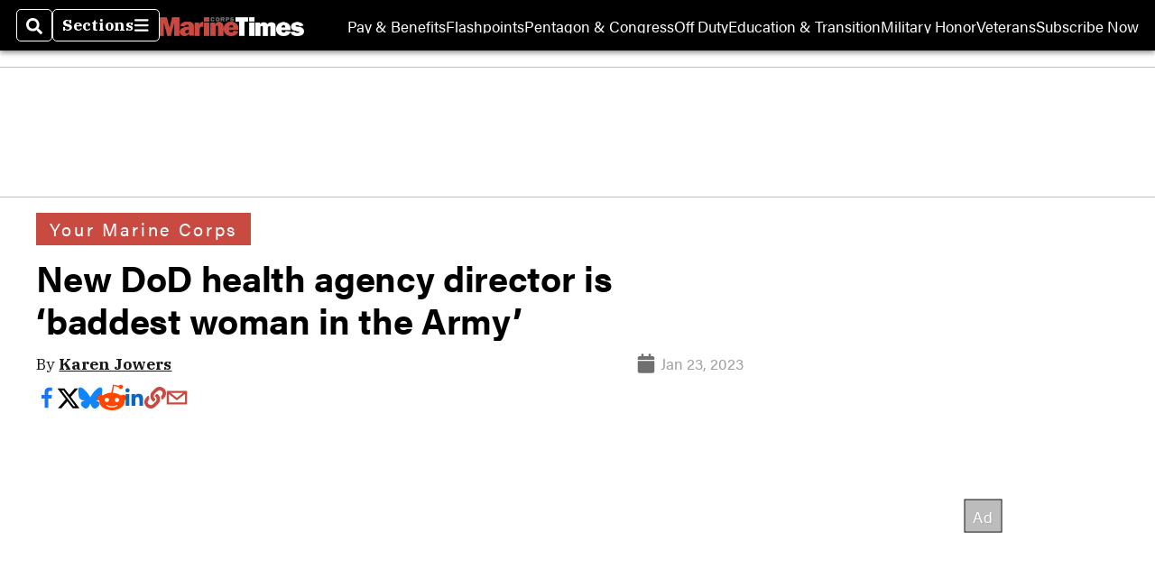

--- FILE ---
content_type: text/html; charset=utf-8
request_url: https://www.google.com/recaptcha/api2/aframe
body_size: 264
content:
<!DOCTYPE HTML><html><head><meta http-equiv="content-type" content="text/html; charset=UTF-8"></head><body><script nonce="aw2ymhOa6eACSm11wAwQug">/** Anti-fraud and anti-abuse applications only. See google.com/recaptcha */ try{var clients={'sodar':'https://pagead2.googlesyndication.com/pagead/sodar?'};window.addEventListener("message",function(a){try{if(a.source===window.parent){var b=JSON.parse(a.data);var c=clients[b['id']];if(c){var d=document.createElement('img');d.src=c+b['params']+'&rc='+(localStorage.getItem("rc::a")?sessionStorage.getItem("rc::b"):"");window.document.body.appendChild(d);sessionStorage.setItem("rc::e",parseInt(sessionStorage.getItem("rc::e")||0)+1);localStorage.setItem("rc::h",'1769002971341');}}}catch(b){}});window.parent.postMessage("_grecaptcha_ready", "*");}catch(b){}</script></body></html>

--- FILE ---
content_type: application/javascript; charset=utf-8
request_url: https://fundingchoicesmessages.google.com/f/AGSKWxVoLNfg7YFykH3Ej6JQs2eSIFvHg54YiJE_oGOgZb5ENp40gvgiwtmxv84OCzrgbtS_nrVU9i0rEPXkmcMLHfnbmt6ugfqa3i1y_9cWDz85PAInfppoPyJPYuw2eSfbEFZZoQeAsqCdM4lW5LTBJ35UG90ps633ZxrYc-k8WQDil6Tf__aFDE5KbhIi/_/ads/leaderboard-/adshow-/ads-service._460x60./popadscpm.
body_size: -1292
content:
window['5f42bf28-f877-4db8-a5ec-01096dc4e5f9'] = true;